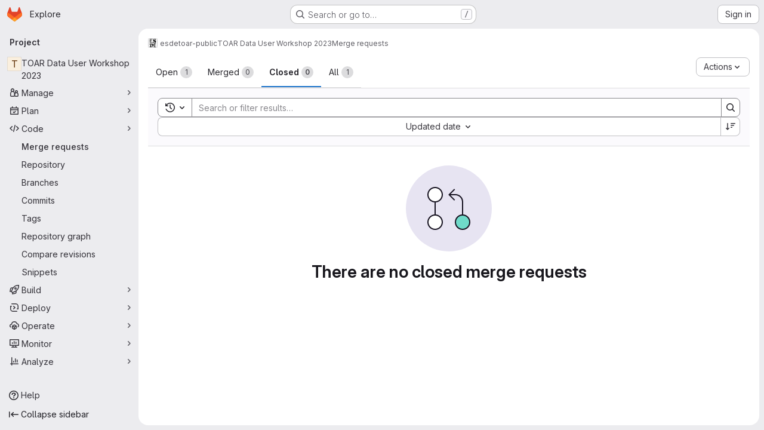

--- FILE ---
content_type: text/javascript; charset=utf-8
request_url: https://gitlab.jsc.fz-juelich.de/assets/webpack/commons-pages.dashboard.milestones.show-pages.groups.issues-pages.groups.merge_requests-pages.groups-08b7f105.481b65b8.chunk.js
body_size: 8041
content:
(this.webpackJsonp=this.webpackJsonp||[]).push([["commons-pages.dashboard.milestones.show-pages.groups.issues-pages.groups.merge_requests-pages.groups-08b7f105"],{"+23l":function(e,t,i){var n=i("iuDc"),a=i("eAmM"),r=i("uYOL"),s=Object.prototype.toString,o=a((function(e,t,i){null!=t&&"function"!=typeof t.toString&&(t=s.call(t)),e[t]=i}),n(r));e.exports=o},"5kjG":function(e,t,i){"use strict";i("RFHG"),i("z6RN"),i("xuo1"),i("v2fZ");var n=i("NnjE"),a=i("EiRk"),r=i("CbCZ"),s=i("zIFf"),o=i("b9Gi"),l=i("jlnU"),d=i("4wgn"),u=i("FxFN"),m=i("AxUD"),c=i("bOix"),f=i("/lV4"),p=i("FpZ5"),v=i.n(p),g=i("J6Lq"),k=i("d6eQ"),b=i("yTl/"),h=i.n(b),S={i18n:{deleteButtonText:Object(f.i)("TimeTracking|Delete time spent")},components:{GlLoadingIcon:n.a,GlTableLite:a.a,GlButton:r.a},directives:{GlTooltip:s.a},inject:{fullPath:{default:null},issuableType:{default:null}},props:{limitToHours:{type:Boolean,default:!1,required:!1},issuableId:{type:String,required:!1,default:""},timelogs:{type:Array,required:!1,default:void 0},workItemIid:{type:String,required:!1,default:""}},data(){var e;return{report:null!==(e=this.timelogs)&&void 0!==e?e:[],removingIds:[]}},apollo:{report:{query(){return k.m[this.issuableType].query},variables(){const e=this.issuableType===m.p?d.w:d.A;return{id:Object(u.c)(e,this.issuableId)}},update(e){var t;return((null==e||null===(t=e.issuable)||void 0===t||null===(t=t.timelogs)||void 0===t?void 0:t.nodes)||[]).slice().sort((function(e,t){return new Date(e.spentAt)-new Date(t.spentAt)}))},error(){Object(l.createAlert)({message:Object(f.a)("Something went wrong. Please try again.")})},skip(){return Boolean(this.timelogs)}},workItem:{query:v.a,variables(){return{fullPath:this.fullPath,iid:this.workItemIid}},update(e){var t;return null!==(t=e.workspace.workItem)&&void 0!==t?t:{}},skip(){return!this.workItemIid}}},computed:{isLoading(){return this.$apollo.queries.report.loading||this.$apollo.queries.workItem.loading},totalTimeSpent(){const e=this.report.reduce((function(e,t){return e+t.timeSpent}),0);return this.formatTimeSpent(e)}},watch:{timelogs(e){this.report=e}},methods:{isDeletingTimelog(e){return this.removingIds.includes(e)},formatDate:e=>c.J.asDateTimeFull.format(Object(c.Q)(e)),formatShortDate:e=>c.J.asDate.format(Object(c.Q)(e)),getSummary:(e,t)=>null!=e?e:null==t?void 0:t.body,formatTimeSpent(e){return(e<0?"- ":"")+Object(c.U)(Object(c.R)(e,{limitToHours:this.limitToHours}))},deleteTimelog(e){var t=this;this.removingIds.push(e),this.$apollo.mutate({mutation:h.a,variables:{input:{id:e}},update:function(i){t.workItemIid&&i.updateQuery({query:v.a,variables:{fullPath:t.fullPath,iid:t.workItemIid}},(function(t){return Object(o.a)(t,(function(t){const i=Object(g.z)(t.workspace.workItem),n=i.timelogs.nodes,a=n.findIndex((function(t){return t.id===e}));i.totalTimeSpent-=n[a].timeSpent,n.splice(a,1)}))}))}}).then((function({data:e}){var t;if(null!==(t=e.timelogDelete)&&void 0!==t&&null!==(t=t.errors)&&void 0!==t&&t.length)throw new Error(e.timelogDelete.errors[0])})).catch((function(e){Object(l.createAlert)({message:Object(f.i)("TimeTracking|An error occurred while removing the timelog."),captureError:!0,error:e})})).finally((function(){t.removingIds.splice(t.removingIds.indexOf(e),1)}))}},fields:[{key:"spentAt",label:Object(f.a)("Date"),tdClass:"gl-w-1/4"},{key:"timeSpent",label:Object(f.a)("Time spent"),tdClass:"gl-w-15"},{key:"user",label:Object(f.a)("User")},{key:"summary",label:Object(f.a)("Summary")},{key:"actions",label:"",tdClass:"gl-w-10"}]},y=i("tBpV"),T=Object(y.a)(S,(function(){var e=this,t=e._self._c;return e.isLoading?t("gl-loading-icon",{attrs:{size:"lg"}}):t("gl-table-lite",{attrs:{items:e.report,fields:e.$options.fields,"foot-clone":""},scopedSlots:e._u([{key:"cell(spentAt)",fn:function({item:{spentAt:i}}){return[t("span",{directives:[{name:"gl-tooltip",rawName:"v-gl-tooltip",value:e.formatDate(i),expression:"formatDate(spentAt)"}]},[e._v("\n      "+e._s(e.formatShortDate(i))+"\n    ")])]}},{key:"foot(spentAt)",fn:function(){return[e._v(" ")]},proxy:!0},{key:"cell(timeSpent)",fn:function({item:{timeSpent:t}}){return[e._v("\n    "+e._s(e.formatTimeSpent(t))+"\n  ")]}},{key:"foot(timeSpent)",fn:function(){return[e._v("\n    "+e._s(e.totalTimeSpent)+"\n  ")]},proxy:!0},{key:"cell(user)",fn:function({item:{user:t}}){return[e._v("\n    "+e._s(t.name)+"\n  ")]}},{key:"foot(user)",fn:function(){return[e._v(" ")]},proxy:!0},{key:"cell(summary)",fn:function({item:{summary:t,note:i}}){return[e._v("\n    "+e._s(e.getSummary(t,i))+"\n  ")]}},{key:"foot(summary)",fn:function(){return[e._v(" ")]},proxy:!0},{key:"cell(actions)",fn:function({item:{id:i,userPermissions:n}}){return[n.adminTimelog?t("gl-button",{directives:[{name:"gl-tooltip",rawName:"v-gl-tooltip",value:e.$options.i18n.deleteButtonText,expression:"$options.i18n.deleteButtonText"}],attrs:{category:"tertiary",icon:"remove",variant:"danger","aria-label":e.$options.i18n.deleteButtonText,loading:e.isDeletingTimelog(i)},on:{click:function(t){return e.deleteTimelog(i)}}}):e._e()]}},{key:"foot(actions)",fn:function(){return[e._v(" ")]},proxy:!0}])})}),[],!1,null,null,null);t.a=T.exports},EiRk:function(e,t,i){"use strict";var n=i("zNqO"),a=i("n64d"),r=i("eOJu"),s=i("Cn4y"),o=i("nbER"),l=i("z8b+"),d=i("tslw"),u=i("slyf"),m=i("woj/"),c=i("kO9b"),f=i("con9"),p=i("+Vaw"),v=i("3Mad"),g=i("Zf18"),k=i("fhcD"),b=i("FJDO");const h=Object(s.c)(Object(r.m)({...d.b,...m.b,...c.b,...f.b,...p.a,...v.a,...g.a,...k.a,...b.a}),a.H),S=Object(n.c)({name:a.H,mixins:[o.a,l.a,d.a,u.a,f.a,v.b,p.b,b.b,k.b,g.b,m.a,c.a],props:h}),{tableClass:y}=S.options.props;var T={name:"GlTableLite",components:{BTableLite:S},inheritAttrs:!1,props:{tableClass:y,items:{type:Array,required:!1,default:function(){return[]}},fields:{type:Array,required:!1,default:null},stickyHeader:{type:Boolean,default:!1,required:!1}},computed:{stickyHeaderClass(){return this.stickyHeader?"gl-table--sticky-header":null},localTableClass(){return["gl-table",this.tableClass,this.stickyHeaderClass]}}},N=i("tBpV"),E=Object(N.a)(T,(function(){var e=this;return(0,e._self._c)("b-table-lite",e._g(e._b({attrs:{"table-class":e.localTableClass,fields:e.fields,items:e.items},scopedSlots:e._u([e._l(Object.keys(e.$scopedSlots),(function(t){return{key:t,fn:function(i){return[e._t(t,null,null,i)]}}}))],null,!0)},"b-table-lite",e.$attrs,!1),e.$listeners))}),[],!1,null,null,null);t.a=E.exports},H3X6:function(e,t,i){"use strict";i.d(t,"p",(function(){return s})),i.d(t,"r",(function(){return o})),i.d(t,"o",(function(){return l})),i.d(t,"n",(function(){return d})),i.d(t,"m",(function(){return u})),i.d(t,"s",(function(){return m})),i.d(t,"d",(function(){return c})),i.d(t,"f",(function(){return f})),i.d(t,"e",(function(){return p})),i.d(t,"c",(function(){return v})),i.d(t,"v",(function(){return g})),i.d(t,"q",(function(){return k})),i.d(t,"t",(function(){return b})),i.d(t,"u",(function(){return h})),i.d(t,"b",(function(){return S})),i.d(t,"g",(function(){return y})),i.d(t,"h",(function(){return T})),i.d(t,"l",(function(){return N})),i.d(t,"i",(function(){return E})),i.d(t,"k",(function(){return w})),i.d(t,"j",(function(){return F})),i.d(t,"a",(function(){return j}));var n=i("+23l"),a=i.n(n),r=i("/lV4");const s="TITLE_ASC",o=/^&(?<iid>\d+)$/,l={start:"startDate",due:"dueDate"},d={[l.start]:{isDateFixed:"startDateIsFixed",dateFixed:"startDateFixed",dateFromMilestones:"startDateFromMilestones"},[l.due]:{isDateFixed:"dueDateIsFixed",dateFixed:"dueDateFixed",dateFromMilestones:"dueDateFromMilestones"}},u={editEvent:"click_edit_button",rightSidebarLabel:"right_sidebar"},m=null,c={Milestone:"milestone"},f={Milestone:Object(r.i)("Issuable|milestone")},p=a()(c),v={[c.Milestone]:"active"},g={create:"create",markDone:"mark-done"};function k(e,t){return{noAttribute:Object(r.j)(Object(r.i)("DropdownWidget|No %{issuableAttribute}"),{issuableAttribute:e}),assignAttribute:Object(r.j)(Object(r.i)("DropdownWidget|Select %{issuableAttribute}"),{issuableAttribute:e}),noAttributesFound:Object(r.j)(Object(r.i)("DropdownWidget|No %{issuableAttribute} found"),{issuableAttribute:e}),updateError:Object(r.j)(Object(r.i)("DropdownWidget|Failed to set %{issuableAttribute} on this %{issuableType}. Please try again."),{issuableAttribute:e,issuableType:t}),listFetchError:Object(r.j)(Object(r.i)("DropdownWidget|Failed to fetch the %{issuableAttribute} for this %{issuableType}. Please try again."),{issuableAttribute:e,issuableType:t}),currentFetchError:Object(r.j)(Object(r.i)("DropdownWidget|An error occurred while fetching the assigned %{issuableAttribute} of the selected %{issuableType}."),{issuableAttribute:e,issuableType:t}),noPermissionToView:Object(r.j)(Object(r.i)("DropdownWidget|You don't have permission to view this %{issuableAttribute}."),{issuableAttribute:e}),editConfirmation:Object(r.j)(Object(r.i)("DropdownWidget|You do not have permission to view the currently assigned %{issuableAttribute} and will not be able to choose it again if you reassign it."),{issuableAttribute:e}),editConfirmationCta:Object(r.j)(Object(r.i)("DropdownWidget|Edit %{issuableAttribute}"),{issuableAttribute:e}),editConfirmationCancel:Object(r.i)("DropdownWidget|Cancel")}}const b=[{text:Object(r.a)("Open"),value:"reopen"},{text:Object(r.a)("Closed"),value:"close"}],h=[{text:Object(r.a)("Subscribe"),value:"subscribe"},{text:Object(r.a)("Unsubscribe"),value:"unsubscribe"}],S={CRITICAL:{value:"CRITICAL",icon:"critical",label:Object(r.i)("IncidentManagement|Critical - S1")},HIGH:{value:"HIGH",icon:"high",label:Object(r.i)("IncidentManagement|High - S2")},MEDIUM:{value:"MEDIUM",icon:"medium",label:Object(r.i)("IncidentManagement|Medium - S3")},LOW:{value:"LOW",icon:"low",label:Object(r.i)("IncidentManagement|Low - S4")},UNKNOWN:{value:"UNKNOWN",icon:"unknown",label:Object(r.i)("IncidentManagement|Unknown")}},y={ACTIVE:"active",CLOSED:"closed"},T={UPDATE_SEVERITY_ERROR:Object(r.i)("SeverityWidget|There was an error while updating severity."),TRY_AGAIN:Object(r.a)("Please try again"),EDIT:Object(r.a)("Edit"),SEVERITY:Object(r.i)("SeverityWidget|Severity"),SEVERITY_VALUE:Object(r.i)("SeverityWidget|Severity: %{severity}")},N="TRIGGERED",E="ACKNOWLEDGED",w="RESOLVED",I=Object(r.i)("IncidentManagement|Triggered"),D=Object(r.i)("IncidentManagement|Acknowledged"),O=Object(r.i)("IncidentManagement|Resolved"),F={[N]:I,[E]:D,[w]:O},j={fetchError:Object(r.i)("IncidentManagement|An error occurred while fetching the incident status. Please reload the page."),title:Object(r.i)("IncidentManagement|Paging status"),updateError:Object(r.i)("IncidentManagement|An error occurred while updating the incident status. Please reload the page and try again.")}},Mzr0:function(e,t,i){var n={kind:"Document",definitions:[{kind:"FragmentDefinition",name:{kind:"Name",value:"AlertNote"},typeCondition:{kind:"NamedType",name:{kind:"Name",value:"Note"}},directives:[],selectionSet:{kind:"SelectionSet",selections:[{kind:"Field",name:{kind:"Name",value:"id"},arguments:[],directives:[]},{kind:"Field",name:{kind:"Name",value:"author"},arguments:[],directives:[],selectionSet:{kind:"SelectionSet",selections:[{kind:"Field",name:{kind:"Name",value:"id"},arguments:[],directives:[]},{kind:"Field",name:{kind:"Name",value:"state"},arguments:[],directives:[]},{kind:"FragmentSpread",name:{kind:"Name",value:"Author"},directives:[]}]}},{kind:"Field",name:{kind:"Name",value:"body"},arguments:[],directives:[]},{kind:"Field",name:{kind:"Name",value:"bodyHtml"},arguments:[],directives:[]},{kind:"Field",name:{kind:"Name",value:"createdAt"},arguments:[],directives:[]},{kind:"Field",name:{kind:"Name",value:"discussion"},arguments:[],directives:[],selectionSet:{kind:"SelectionSet",selections:[{kind:"Field",name:{kind:"Name",value:"id"},arguments:[],directives:[]}]}},{kind:"Field",name:{kind:"Name",value:"systemNoteIconName"},arguments:[],directives:[]}]}}],loc:{start:0,end:196}};n.loc.source={body:'#import "./author.fragment.graphql"\n\nfragment AlertNote on Note {\n  id\n  author {\n    id\n    state\n    ...Author\n  }\n  body\n  bodyHtml\n  createdAt\n  discussion {\n    id\n  }\n  systemNoteIconName\n}\n',name:"GraphQL request",locationOffset:{line:1,column:1}};var a={};n.definitions=n.definitions.concat(i("5JsC").definitions.filter((function(e){if("FragmentDefinition"!==e.kind)return!0;var t=e.name.value;return!a[t]&&(a[t]=!0,!0)})));var r={};function s(e,t){for(var i=0;i<e.definitions.length;i++){var n=e.definitions[i];if(n.name&&n.name.value==t)return n}}n.definitions.forEach((function(e){if(e.name){var t=new Set;!function e(t,i){if("FragmentSpread"===t.kind)i.add(t.name.value);else if("VariableDefinition"===t.kind){var n=t.type;"NamedType"===n.kind&&i.add(n.name.value)}t.selectionSet&&t.selectionSet.selections.forEach((function(t){e(t,i)})),t.variableDefinitions&&t.variableDefinitions.forEach((function(t){e(t,i)})),t.definitions&&t.definitions.forEach((function(t){e(t,i)}))}(e,t),r[e.name.value]=t}})),e.exports=n,e.exports.AlertNote=function(e,t){var i={kind:e.kind,definitions:[s(e,t)]};e.hasOwnProperty("loc")&&(i.loc=e.loc);var n=r[t]||new Set,a=new Set,o=new Set;for(n.forEach((function(e){o.add(e)}));o.size>0;){var l=o;o=new Set,l.forEach((function(e){a.has(e)||(a.add(e),(r[e]||new Set).forEach((function(e){o.add(e)})))}))}return a.forEach((function(t){var n=s(e,t);n&&i.definitions.push(n)})),i}(n,"AlertNote")},PTNO:function(e,t,i){"use strict";var n=i("DaVp"),a=i("L78D"),r=i("hvGG"),s=i("HuCl"),o=i("Oxu3"),l=i("lCTV"),d=i("Jx7q"),u=i("FxFN"),m=i("AxUD"),c=i("bOix"),f=i("4wgn"),p=i("3twG"),v=i("/lV4"),g=i("UVeP"),k=i.n(g),b=i("b58I"),h=i.n(b),S=i("yck7"),y={components:{GlDatepicker:n.a,GlFormGroup:a.a,GlFormInput:r.a,GlFormTextarea:s.a,GlModal:o.a,GlAlert:l.a,GlLink:d.a},inject:{issuableType:{default:null}},props:{issuableId:{type:String,required:!1,default:""},workItemId:{type:String,required:!1,default:""},workItemType:{type:String,required:!1,default:""}},data:()=>({timeSpent:"",spentAt:null,summary:"",isLoading:!1,saveError:""}),computed:{modalText(){const e=m.w[this.issuableType||this.workItemType];return Object(v.j)(Object(v.i)("TimeTracking|Track time spent on this %{issuableTypeName}."),{issuableTypeName:e})},submitDisabled(){var e;return this.isLoading||0===(null===(e=this.timeSpent)||void 0===e?void 0:e.length)},primaryProps(){return{text:Object(v.i)("CreateTimelogForm|Save"),attributes:{variant:"confirm",disabled:this.submitDisabled,loading:this.isLoading}}},cancelProps:()=>({text:Object(v.i)("CreateTimelogForm|Cancel")}),timeTrackingDocsPath:()=>Object(p.B)(gon.relative_url_root||"","/help/user/project/time_tracking.md"),createTimelogModalId(){return this.workItemId?`${S.a}-${this.workItemId}`:S.a}},methods:{resetModal(){this.isLoading=!1,this.timeSpent="",this.spentAt=null,this.summary="",this.saveError=""},close(){this.resetModal(),this.$refs.modal.close()},registerTimeSpent(e){var t,i=this;if(e.preventDefault(),0===(null===(t=this.timeSpent)||void 0===t?void 0:t.length))return null;this.isLoading=!0,this.saveError="";let n=null;if(this.spentAt){const e=this.spentAt;e.setHours(e.getHours()+12),n=Object(c.Z)(e)}return this.workItemId?this.$apollo.mutate({mutation:k.a,variables:{input:{id:this.workItemId,timeTrackingWidget:{timelog:{spentAt:n,summary:this.summary,timeSpent:this.timeSpent}}}}}).then((function({data:e}){if(e.workItemUpdate.errors.length)throw new Error(e.workItemUpdate.errors);i.close()})).catch((function(e){i.saveError=(null==e?void 0:e.message)||Object(v.i)("TimeTracking|An error occurred while saving the time estimate.")})).finally((function(){i.isLoading=!1})):this.$apollo.mutate({mutation:h.a,variables:{input:{timeSpent:this.timeSpent,spentAt:n,summary:this.summary,issuableId:this.getIssuableId()}}}).then((function({data:e}){var t;null!==(t=e.timelogCreate)&&void 0!==t&&t.errors.length?i.saveError=e.timelogCreate.errors[0].message||e.timelogCreate.errors[0]:i.close()})).catch((function(e){i.saveError=(null==e?void 0:e.message)||Object(v.i)("CreateTimelogForm|An error occurred while saving the time entry.")})).finally((function(){i.isLoading=!1}))},getGraphQLEntityType(){return this.issuableType===m.p?f.w:f.A},updateSpentAtDate(e){this.spentAt=e},getIssuableId(){return Object(u.c)(this.getGraphQLEntityType(),this.issuableId)}}},T=i("tBpV"),N=Object(T.a)(y,(function(){var e=this,t=e._self._c;return t("gl-modal",{ref:"modal",attrs:{title:e.s__("CreateTimelogForm|Add time entry"),"modal-id":e.createTimelogModalId,size:"sm","data-testid":"create-timelog-modal","action-primary":e.primaryProps,"action-cancel":e.cancelProps,"header-tag":"div"},on:{primary:e.registerTimeSpent,cancel:e.close,close:e.close,hide:e.close}},[t("p",[e._v("\n    "+e._s(e.modalText)+"\n  ")]),e._v(" "),t("form",{staticClass:"js-quick-submit gl-flex gl-flex-col",on:{submit:function(t){return t.preventDefault(),e.registerTimeSpent.apply(null,arguments)}}},[t("div",{staticClass:"gl-flex gl-gap-3"},[t("gl-form-group",{key:"time-spent",attrs:{"label-for":"time-spent",label:e.s__("CreateTimelogForm|Time spent"),description:e.s__("CreateTimelogForm|Example: 1h 30m")}},[t("gl-form-input",{ref:"timeSpent",staticClass:"gl-form-input-sm",attrs:{id:"time-spent",autocomplete:"off"},model:{value:e.timeSpent,callback:function(t){e.timeSpent=t},expression:"timeSpent"}})],1),e._v(" "),t("gl-form-group",{key:"spent-at",attrs:{optional:"","optional-text":e.__("(optional)"),"label-for":"spent-at",label:e.s__("CreateTimelogForm|Spent at")}},[t("gl-datepicker",{attrs:{target:null,value:e.spentAt,"show-clear-button":"",autocomplete:"off",width:"sm"},on:{input:e.updateSpentAtDate,clear:function(t){return e.updateSpentAtDate(null)}}})],1)],1),e._v(" "),t("gl-form-group",{attrs:{label:e.s__("CreateTimelogForm|Summary"),optional:"","optional-text":e.__("(optional)"),"label-for":"summary"}},[t("gl-form-textarea",{attrs:{id:"summary",rows:"3","no-resize":""},model:{value:e.summary,callback:function(t){e.summary=t},expression:"summary"}})],1),e._v(" "),e.saveError?t("gl-alert",{staticClass:"gl-mb-3",attrs:{variant:"danger",dismissible:!1}},[e._v("\n      "+e._s(e.saveError)+"\n    ")]):e._e(),e._v(" "),t("input",{attrs:{type:"submit",hidden:""}})],1),e._v(" "),t("gl-link",{attrs:{href:e.timeTrackingDocsPath}},[e._v("\n    "+e._s(e.s__("CreateTimelogForm|How do I track and estimate time?"))+"\n  ")])],1)}),[],!1,null,null,null);t.a=N.exports},Pjl5:function(e,t,i){var n=i("4cIi");e.exports=function(e,t,i,a){return n(e,(function(e,n,r){t(a,i(e),n,r)})),a}},UVeP:function(e,t,i){var n={kind:"Document",definitions:[{kind:"OperationDefinition",operation:"mutation",name:{kind:"Name",value:"workItemUpdate"},variableDefinitions:[{kind:"VariableDefinition",variable:{kind:"Variable",name:{kind:"Name",value:"input"}},type:{kind:"NonNullType",type:{kind:"NamedType",name:{kind:"Name",value:"WorkItemUpdateInput"}}},directives:[]}],directives:[],selectionSet:{kind:"SelectionSet",selections:[{kind:"Field",name:{kind:"Name",value:"workItemUpdate"},arguments:[{kind:"Argument",name:{kind:"Name",value:"input"},value:{kind:"Variable",name:{kind:"Name",value:"input"}}}],directives:[],selectionSet:{kind:"SelectionSet",selections:[{kind:"Field",name:{kind:"Name",value:"workItem"},arguments:[],directives:[],selectionSet:{kind:"SelectionSet",selections:[{kind:"FragmentSpread",name:{kind:"Name",value:"WorkItem"},directives:[]}]}},{kind:"Field",name:{kind:"Name",value:"errors"},arguments:[],directives:[]}]}}]}}],loc:{start:0,end:186}};n.loc.source={body:'#import "./work_item.fragment.graphql"\n\nmutation workItemUpdate($input: WorkItemUpdateInput!) {\n  workItemUpdate(input: $input) {\n    workItem {\n      ...WorkItem\n    }\n    errors\n  }\n}\n',name:"GraphQL request",locationOffset:{line:1,column:1}};var a={};n.definitions=n.definitions.concat(i("IaCQ").definitions.filter((function(e){if("FragmentDefinition"!==e.kind)return!0;var t=e.name.value;return!a[t]&&(a[t]=!0,!0)})));var r={};function s(e,t){for(var i=0;i<e.definitions.length;i++){var n=e.definitions[i];if(n.name&&n.name.value==t)return n}}n.definitions.forEach((function(e){if(e.name){var t=new Set;!function e(t,i){if("FragmentSpread"===t.kind)i.add(t.name.value);else if("VariableDefinition"===t.kind){var n=t.type;"NamedType"===n.kind&&i.add(n.name.value)}t.selectionSet&&t.selectionSet.selections.forEach((function(t){e(t,i)})),t.variableDefinitions&&t.variableDefinitions.forEach((function(t){e(t,i)})),t.definitions&&t.definitions.forEach((function(t){e(t,i)}))}(e,t),r[e.name.value]=t}})),e.exports=n,e.exports.workItemUpdate=function(e,t){var i={kind:e.kind,definitions:[s(e,t)]};e.hasOwnProperty("loc")&&(i.loc=e.loc);var n=r[t]||new Set,a=new Set,o=new Set;for(n.forEach((function(e){o.add(e)}));o.size>0;){var l=o;o=new Set,l.forEach((function(e){a.has(e)||(a.add(e),(r[e]||new Set).forEach((function(e){o.add(e)})))}))}return a.forEach((function(t){var n=s(e,t);n&&i.definitions.push(n)})),i}(n,"workItemUpdate")},WJII:function(e,t){var i={kind:"Document",definitions:[{kind:"OperationDefinition",operation:"mutation",name:{kind:"Name",value:"mergeRequestSetTimeEstimate"},variableDefinitions:[{kind:"VariableDefinition",variable:{kind:"Variable",name:{kind:"Name",value:"input"}},type:{kind:"NonNullType",type:{kind:"NamedType",name:{kind:"Name",value:"MergeRequestUpdateInput"}}},directives:[]}],directives:[],selectionSet:{kind:"SelectionSet",selections:[{kind:"Field",alias:{kind:"Name",value:"issuableSetTimeEstimate"},name:{kind:"Name",value:"mergeRequestUpdate"},arguments:[{kind:"Argument",name:{kind:"Name",value:"input"},value:{kind:"Variable",name:{kind:"Name",value:"input"}}}],directives:[],selectionSet:{kind:"SelectionSet",selections:[{kind:"Field",name:{kind:"Name",value:"errors"},arguments:[],directives:[]},{kind:"Field",alias:{kind:"Name",value:"issuable"},name:{kind:"Name",value:"mergeRequest"},arguments:[],directives:[],selectionSet:{kind:"SelectionSet",selections:[{kind:"Field",name:{kind:"Name",value:"id"},arguments:[],directives:[]},{kind:"Field",name:{kind:"Name",value:"humanTimeEstimate"},arguments:[],directives:[]},{kind:"Field",name:{kind:"Name",value:"timeEstimate"},arguments:[],directives:[]}]}}]}}]}}],loc:{start:0,end:240}};i.loc.source={body:"mutation mergeRequestSetTimeEstimate($input: MergeRequestUpdateInput!) {\n  issuableSetTimeEstimate: mergeRequestUpdate(input: $input) {\n    errors\n    issuable: mergeRequest {\n      id\n      humanTimeEstimate\n      timeEstimate\n    }\n  }\n}\n",name:"GraphQL request",locationOffset:{line:1,column:1}};var n={};function a(e,t){for(var i=0;i<e.definitions.length;i++){var n=e.definitions[i];if(n.name&&n.name.value==t)return n}}i.definitions.forEach((function(e){if(e.name){var t=new Set;!function e(t,i){if("FragmentSpread"===t.kind)i.add(t.name.value);else if("VariableDefinition"===t.kind){var n=t.type;"NamedType"===n.kind&&i.add(n.name.value)}t.selectionSet&&t.selectionSet.selections.forEach((function(t){e(t,i)})),t.variableDefinitions&&t.variableDefinitions.forEach((function(t){e(t,i)})),t.definitions&&t.definitions.forEach((function(t){e(t,i)}))}(e,t),n[e.name.value]=t}})),e.exports=i,e.exports.mergeRequestSetTimeEstimate=function(e,t){var i={kind:e.kind,definitions:[a(e,t)]};e.hasOwnProperty("loc")&&(i.loc=e.loc);var r=n[t]||new Set,s=new Set,o=new Set;for(r.forEach((function(e){o.add(e)}));o.size>0;){var l=o;o=new Set,l.forEach((function(e){s.has(e)||(s.add(e),(n[e]||new Set).forEach((function(e){o.add(e)})))}))}return s.forEach((function(t){var n=a(e,t);n&&i.definitions.push(n)})),i}(i,"mergeRequestSetTimeEstimate")},"Wau+":function(e,t,i){"use strict";var n=i("L78D"),a=i("hvGG"),r=i("Oxu3"),s=i("lCTV"),o=i("Jx7q"),l=i("qLpH"),d=i("AxUD"),u=i("SNRI"),m=i("/lV4"),c=i("UVeP"),f=i.n(c),p=i("geQS"),v=i.n(p),g=i("WJII"),k=i.n(g),b=i("yck7");const h={[d.p]:v.a,[d.q]:k.a};var S={components:{GlFormGroup:n.a,GlFormInput:a.a,GlModal:r.a,GlAlert:s.a,GlLink:o.a},inject:{issuableType:{default:null}},props:{fullPath:{type:String,required:!1,default:""},issuableIid:{type:String,required:!1,default:""},timeTracking:{type:Object,required:!0},workItemId:{type:String,required:!1,default:""},workItemType:{type:String,required:!1,default:""}},data(){var e,t;return{currentEstimate:null!==(e=this.timeTracking.timeEstimate)&&void 0!==e?e:0,timeEstimate:null!==(t=this.timeTracking.humanTimeEstimate)&&void 0!==t?t:"",isSaving:!1,isResetting:!1,saveError:""}},computed:{submitDisabled(){return this.isSaving||this.isResetting||""===this.timeEstimate},resetDisabled(){return this.isSaving||this.isResetting||0===this.currentEstimate},primaryProps(){return{text:Object(m.a)("Save"),attributes:{variant:"confirm",disabled:this.submitDisabled,loading:this.isSaving}}},secondaryProps(){return 0===this.currentEstimate?null:{text:Object(m.a)("Remove"),attributes:{disabled:this.resetDisabled,loading:this.isResetting}}},cancelProps:()=>({text:Object(m.a)("Cancel")}),timeTrackingDocsPath:()=>Object(l.a)("user/project/time_tracking.md"),modalTitle(){return 0===this.currentEstimate?Object(m.i)("TimeTracking|Set time estimate"):Object(m.i)("TimeTracking|Edit time estimate")},modalText(){const e=d.w[this.issuableType||this.workItemType];return Object(m.j)(Object(m.i)("TimeTracking|Set estimated time to complete this %{issuableTypeName}."),{issuableTypeName:e})},setTimeEstimateModalId(){return this.workItemId?`${b.b}-${this.workItemId}`:b.b}},watch:{timeTracking(){var e,t;this.currentEstimate=null!==(e=this.timeTracking.timeEstimate)&&void 0!==e?e:0,this.timeEstimate=null!==(t=this.timeTracking.humanTimeEstimate)&&void 0!==t?t:""}},methods:{resetModal(){this.isSaving=!1,this.isResetting=!1,this.saveError=""},close(){this.$refs.modal.close()},saveTimeEstimate(e){null==e||e.preventDefault(),""!==this.timeEstimate&&(this.isSaving=!0,this.updateEstimatedTime(this.timeEstimate))},resetTimeEstimate(){this.isResetting=!0,this.updateEstimatedTime("0")},updateEstimatedTime(e){var t=this;return this.saveError="",this.workItemId?this.$apollo.mutate({mutation:f.a,variables:{input:{id:this.workItemId,timeTrackingWidget:{timeEstimate:Object(u.e)(e)&&e>0?e+"h":e}}}}).then((function({data:e}){if(e.workItemUpdate.errors.length)throw new Error(e.workItemUpdate.errors);t.close()})).catch((function(e){t.saveError=(null==e?void 0:e.message)||Object(m.i)("TimeTracking|An error occurred while saving the time estimate.")})).finally((function(){t.isSaving=!1,t.isResetting=!1})):this.$apollo.mutate({mutation:h[this.issuableType],variables:{input:{projectPath:this.fullPath,iid:this.issuableIid,timeEstimate:e}}}).then((function({data:e}){var i;null!==(i=e.issuableSetTimeEstimate)&&void 0!==i&&i.errors.length?t.saveError=e.issuableSetTimeEstimate.errors[0].message||e.issuableSetTimeEstimate.errors[0]:t.close()})).catch((function(e){t.saveError=(null==e?void 0:e.message)||Object(m.i)("TimeTracking|An error occurred while saving the time estimate.")})).finally((function(){t.isSaving=!1,t.isResetting=!1}))}}},y=i("tBpV"),T=Object(y.a)(S,(function(){var e=this,t=e._self._c;return t("gl-modal",{ref:"modal",attrs:{title:e.modalTitle,"modal-id":e.setTimeEstimateModalId,size:"sm","data-testid":"set-time-estimate-modal","action-primary":e.primaryProps,"action-secondary":e.secondaryProps,"action-cancel":e.cancelProps,"header-tag":"div"},on:{hidden:e.resetModal,primary:function(t){return t.preventDefault(),e.saveTimeEstimate.apply(null,arguments)},secondary:function(t){return t.preventDefault(),e.resetTimeEstimate.apply(null,arguments)},cancel:e.close}},[t("p",[e._v("\n    "+e._s(e.modalText)+"\n  ")]),e._v(" "),t("form",{staticClass:"js-quick-submit",on:{submit:function(t){return t.preventDefault(),e.saveTimeEstimate.apply(null,arguments)}}},[t("gl-form-group",{attrs:{"label-for":"time-estimate",label:e.s__("TimeTracking|Estimate"),description:e.s__("TimeTracking|Enter time as a total duration (for example, 1mo 2w 3d 5h 10m), or specify hours and minutes (for example, 75:30).")}},[t("gl-form-input",{attrs:{id:"time-estimate","data-testid":"time-estimate",autocomplete:"off"},model:{value:e.timeEstimate,callback:function(t){e.timeEstimate=t},expression:"timeEstimate"}})],1),e._v(" "),e.saveError?t("gl-alert",{staticClass:"gl-mb-3",attrs:{variant:"danger",dismissible:!1}},[e._v("\n      "+e._s(e.saveError)+"\n    ")]):e._e(),e._v(" "),t("input",{attrs:{type:"submit",hidden:""}})],1),e._v(" "),t("gl-link",{attrs:{href:e.timeTrackingDocsPath}},[e._v("\n    "+e._s(e.s__("TimeTracking|How do I estimate and track time?"))+"\n  ")])],1)}),[],!1,null,null,null);t.a=T.exports},b58I:function(e,t,i){var n={kind:"Document",definitions:[{kind:"OperationDefinition",operation:"mutation",name:{kind:"Name",value:"createTimelog"},variableDefinitions:[{kind:"VariableDefinition",variable:{kind:"Variable",name:{kind:"Name",value:"input"}},type:{kind:"NonNullType",type:{kind:"NamedType",name:{kind:"Name",value:"TimelogCreateInput"}}},directives:[]}],directives:[],selectionSet:{kind:"SelectionSet",selections:[{kind:"Field",name:{kind:"Name",value:"timelogCreate"},arguments:[{kind:"Argument",name:{kind:"Name",value:"input"},value:{kind:"Variable",name:{kind:"Name",value:"input"}}}],directives:[],selectionSet:{kind:"SelectionSet",selections:[{kind:"Field",name:{kind:"Name",value:"errors"},arguments:[],directives:[]},{kind:"Field",name:{kind:"Name",value:"timelog"},arguments:[],directives:[],selectionSet:{kind:"SelectionSet",selections:[{kind:"Field",name:{kind:"Name",value:"id"},arguments:[],directives:[]},{kind:"Field",name:{kind:"Name",value:"issue"},arguments:[],directives:[],selectionSet:{kind:"SelectionSet",selections:[{kind:"FragmentSpread",name:{kind:"Name",value:"IssueTimeTrackingFragment"},directives:[]}]}},{kind:"Field",name:{kind:"Name",value:"mergeRequest"},arguments:[],directives:[],selectionSet:{kind:"SelectionSet",selections:[{kind:"FragmentSpread",name:{kind:"Name",value:"MergeRequestTimeTrackingFragment"},directives:[]}]}}]}}]}}]}}],loc:{start:0,end:422}};n.loc.source={body:'#import "~/graphql_shared/fragments/issue_time_tracking.fragment.graphql"\n#import "~/graphql_shared/fragments/merge_request_time_tracking.fragment.graphql"\n\nmutation createTimelog($input: TimelogCreateInput!) {\n  timelogCreate(input: $input) {\n    errors\n    timelog {\n      id\n      issue {\n        ...IssueTimeTrackingFragment\n      }\n      mergeRequest {\n        ...MergeRequestTimeTrackingFragment\n      }\n    }\n  }\n}\n',name:"GraphQL request",locationOffset:{line:1,column:1}};var a={};function r(e){return e.filter((function(e){if("FragmentDefinition"!==e.kind)return!0;var t=e.name.value;return!a[t]&&(a[t]=!0,!0)}))}n.definitions=n.definitions.concat(r(i("iEb/").definitions)),n.definitions=n.definitions.concat(r(i("NlFk").definitions));var s={};function o(e,t){for(var i=0;i<e.definitions.length;i++){var n=e.definitions[i];if(n.name&&n.name.value==t)return n}}n.definitions.forEach((function(e){if(e.name){var t=new Set;!function e(t,i){if("FragmentSpread"===t.kind)i.add(t.name.value);else if("VariableDefinition"===t.kind){var n=t.type;"NamedType"===n.kind&&i.add(n.name.value)}t.selectionSet&&t.selectionSet.selections.forEach((function(t){e(t,i)})),t.variableDefinitions&&t.variableDefinitions.forEach((function(t){e(t,i)})),t.definitions&&t.definitions.forEach((function(t){e(t,i)}))}(e,t),s[e.name.value]=t}})),e.exports=n,e.exports.createTimelog=function(e,t){var i={kind:e.kind,definitions:[o(e,t)]};e.hasOwnProperty("loc")&&(i.loc=e.loc);var n=s[t]||new Set,a=new Set,r=new Set;for(n.forEach((function(e){r.add(e)}));r.size>0;){var l=r;r=new Set,l.forEach((function(e){a.has(e)||(a.add(e),(s[e]||new Set).forEach((function(e){r.add(e)})))}))}return a.forEach((function(t){var n=o(e,t);n&&i.definitions.push(n)})),i}(n,"createTimelog")},eAmM:function(e,t,i){var n=i("Pjl5");e.exports=function(e,t){return function(i,a){return n(i,e,t(a),{})}}},geQS:function(e,t){var i={kind:"Document",definitions:[{kind:"OperationDefinition",operation:"mutation",name:{kind:"Name",value:"issueSetTimeEstimate"},variableDefinitions:[{kind:"VariableDefinition",variable:{kind:"Variable",name:{kind:"Name",value:"input"}},type:{kind:"NonNullType",type:{kind:"NamedType",name:{kind:"Name",value:"UpdateIssueInput"}}},directives:[]}],directives:[],selectionSet:{kind:"SelectionSet",selections:[{kind:"Field",alias:{kind:"Name",value:"issuableSetTimeEstimate"},name:{kind:"Name",value:"updateIssue"},arguments:[{kind:"Argument",name:{kind:"Name",value:"input"},value:{kind:"Variable",name:{kind:"Name",value:"input"}}}],directives:[],selectionSet:{kind:"SelectionSet",selections:[{kind:"Field",name:{kind:"Name",value:"errors"},arguments:[],directives:[]},{kind:"Field",alias:{kind:"Name",value:"issuable"},name:{kind:"Name",value:"issue"},arguments:[],directives:[],selectionSet:{kind:"SelectionSet",selections:[{kind:"Field",name:{kind:"Name",value:"id"},arguments:[],directives:[]},{kind:"Field",name:{kind:"Name",value:"humanTimeEstimate"},arguments:[],directives:[]},{kind:"Field",name:{kind:"Name",value:"timeEstimate"},arguments:[],directives:[]}]}}]}}]}}],loc:{start:0,end:212}};i.loc.source={body:"mutation issueSetTimeEstimate($input: UpdateIssueInput!) {\n  issuableSetTimeEstimate: updateIssue(input: $input) {\n    errors\n    issuable: issue {\n      id\n      humanTimeEstimate\n      timeEstimate\n    }\n  }\n}\n",name:"GraphQL request",locationOffset:{line:1,column:1}};var n={};function a(e,t){for(var i=0;i<e.definitions.length;i++){var n=e.definitions[i];if(n.name&&n.name.value==t)return n}}i.definitions.forEach((function(e){if(e.name){var t=new Set;!function e(t,i){if("FragmentSpread"===t.kind)i.add(t.name.value);else if("VariableDefinition"===t.kind){var n=t.type;"NamedType"===n.kind&&i.add(n.name.value)}t.selectionSet&&t.selectionSet.selections.forEach((function(t){e(t,i)})),t.variableDefinitions&&t.variableDefinitions.forEach((function(t){e(t,i)})),t.definitions&&t.definitions.forEach((function(t){e(t,i)}))}(e,t),n[e.name.value]=t}})),e.exports=i,e.exports.issueSetTimeEstimate=function(e,t){var i={kind:e.kind,definitions:[a(e,t)]};e.hasOwnProperty("loc")&&(i.loc=e.loc);var r=n[t]||new Set,s=new Set,o=new Set;for(r.forEach((function(e){o.add(e)}));o.size>0;){var l=o;o=new Set,l.forEach((function(e){s.has(e)||(s.add(e),(n[e]||new Set).forEach((function(e){o.add(e)})))}))}return s.forEach((function(t){var n=a(e,t);n&&i.definitions.push(n)})),i}(i,"issueSetTimeEstimate")},pahA:function(e,t,i){var n={kind:"Document",definitions:[{kind:"OperationDefinition",operation:"mutation",name:{kind:"Name",value:"alertSetAssignees"},variableDefinitions:[{kind:"VariableDefinition",variable:{kind:"Variable",name:{kind:"Name",value:"fullPath"}},type:{kind:"NonNullType",type:{kind:"NamedType",name:{kind:"Name",value:"ID"}}},directives:[]},{kind:"VariableDefinition",variable:{kind:"Variable",name:{kind:"Name",value:"assigneeUsernames"}},type:{kind:"NonNullType",type:{kind:"ListType",type:{kind:"NonNullType",type:{kind:"NamedType",name:{kind:"Name",value:"String"}}}}},directives:[]},{kind:"VariableDefinition",variable:{kind:"Variable",name:{kind:"Name",value:"iid"}},type:{kind:"NonNullType",type:{kind:"NamedType",name:{kind:"Name",value:"String"}}},directives:[]}],directives:[],selectionSet:{kind:"SelectionSet",selections:[{kind:"Field",alias:{kind:"Name",value:"issuableSetAssignees"},name:{kind:"Name",value:"alertSetAssignees"},arguments:[{kind:"Argument",name:{kind:"Name",value:"input"},value:{kind:"ObjectValue",fields:[{kind:"ObjectField",name:{kind:"Name",value:"iid"},value:{kind:"Variable",name:{kind:"Name",value:"iid"}}},{kind:"ObjectField",name:{kind:"Name",value:"assigneeUsernames"},value:{kind:"Variable",name:{kind:"Name",value:"assigneeUsernames"}}},{kind:"ObjectField",name:{kind:"Name",value:"projectPath"},value:{kind:"Variable",name:{kind:"Name",value:"fullPath"}}}]}}],directives:[],selectionSet:{kind:"SelectionSet",selections:[{kind:"Field",name:{kind:"Name",value:"errors"},arguments:[],directives:[]},{kind:"Field",alias:{kind:"Name",value:"issuable"},name:{kind:"Name",value:"alert"},arguments:[],directives:[],selectionSet:{kind:"SelectionSet",selections:[{kind:"Field",name:{kind:"Name",value:"id"},arguments:[],directives:[]},{kind:"Field",name:{kind:"Name",value:"iid"},arguments:[],directives:[]},{kind:"Field",name:{kind:"Name",value:"assignees"},arguments:[],directives:[],selectionSet:{kind:"SelectionSet",selections:[{kind:"Field",name:{kind:"Name",value:"nodes"},arguments:[],directives:[],selectionSet:{kind:"SelectionSet",selections:[{kind:"FragmentSpread",name:{kind:"Name",value:"User"},directives:[]},{kind:"FragmentSpread",name:{kind:"Name",value:"UserAvailability"},directives:[]}]}}]}},{kind:"Field",name:{kind:"Name",value:"notes"},arguments:[],directives:[],selectionSet:{kind:"SelectionSet",selections:[{kind:"Field",name:{kind:"Name",value:"nodes"},arguments:[],directives:[],selectionSet:{kind:"SelectionSet",selections:[{kind:"FragmentSpread",name:{kind:"Name",value:"AlertNote"},directives:[]}]}}]}}]}}]}}]}}],loc:{start:0,end:661}};n.loc.source={body:'#import "~/graphql_shared/fragments/alert_note.fragment.graphql"\n#import "~/graphql_shared/fragments/user.fragment.graphql"\n#import "~/graphql_shared/fragments/user_availability.fragment.graphql"\n\nmutation alertSetAssignees($fullPath: ID!, $assigneeUsernames: [String!]!, $iid: String!) {\n  issuableSetAssignees: alertSetAssignees(\n    input: { iid: $iid, assigneeUsernames: $assigneeUsernames, projectPath: $fullPath }\n  ) {\n    errors\n    issuable: alert {\n      id\n      iid\n      assignees {\n        nodes {\n          ...User\n          ...UserAvailability\n        }\n      }\n      notes {\n        nodes {\n          ...AlertNote\n        }\n      }\n    }\n  }\n}\n',name:"GraphQL request",locationOffset:{line:1,column:1}};var a={};function r(e){return e.filter((function(e){if("FragmentDefinition"!==e.kind)return!0;var t=e.name.value;return!a[t]&&(a[t]=!0,!0)}))}n.definitions=n.definitions.concat(r(i("Mzr0").definitions)),n.definitions=n.definitions.concat(r(i("aBoS").definitions)),n.definitions=n.definitions.concat(r(i("6u3F").definitions));var s={};function o(e,t){for(var i=0;i<e.definitions.length;i++){var n=e.definitions[i];if(n.name&&n.name.value==t)return n}}n.definitions.forEach((function(e){if(e.name){var t=new Set;!function e(t,i){if("FragmentSpread"===t.kind)i.add(t.name.value);else if("VariableDefinition"===t.kind){var n=t.type;"NamedType"===n.kind&&i.add(n.name.value)}t.selectionSet&&t.selectionSet.selections.forEach((function(t){e(t,i)})),t.variableDefinitions&&t.variableDefinitions.forEach((function(t){e(t,i)})),t.definitions&&t.definitions.forEach((function(t){e(t,i)}))}(e,t),s[e.name.value]=t}})),e.exports=n,e.exports.alertSetAssignees=function(e,t){var i={kind:e.kind,definitions:[o(e,t)]};e.hasOwnProperty("loc")&&(i.loc=e.loc);var n=s[t]||new Set,a=new Set,r=new Set;for(n.forEach((function(e){r.add(e)}));r.size>0;){var l=r;r=new Set,l.forEach((function(e){a.has(e)||(a.add(e),(s[e]||new Set).forEach((function(e){r.add(e)})))}))}return a.forEach((function(t){var n=o(e,t);n&&i.definitions.push(n)})),i}(n,"alertSetAssignees")},"yTl/":function(e,t,i){var n={kind:"Document",definitions:[{kind:"OperationDefinition",operation:"mutation",name:{kind:"Name",value:"deleteTimelog"},variableDefinitions:[{kind:"VariableDefinition",variable:{kind:"Variable",name:{kind:"Name",value:"input"}},type:{kind:"NonNullType",type:{kind:"NamedType",name:{kind:"Name",value:"TimelogDeleteInput"}}},directives:[]}],directives:[],selectionSet:{kind:"SelectionSet",selections:[{kind:"Field",name:{kind:"Name",value:"timelogDelete"},arguments:[{kind:"Argument",name:{kind:"Name",value:"input"},value:{kind:"Variable",name:{kind:"Name",value:"input"}}}],directives:[],selectionSet:{kind:"SelectionSet",selections:[{kind:"Field",name:{kind:"Name",value:"errors"},arguments:[],directives:[]},{kind:"Field",name:{kind:"Name",value:"timelog"},arguments:[],directives:[],selectionSet:{kind:"SelectionSet",selections:[{kind:"Field",name:{kind:"Name",value:"id"},arguments:[],directives:[]},{kind:"Field",name:{kind:"Name",value:"issue"},arguments:[],directives:[],selectionSet:{kind:"SelectionSet",selections:[{kind:"FragmentSpread",name:{kind:"Name",value:"IssueTimeTrackingFragment"},directives:[]}]}},{kind:"Field",name:{kind:"Name",value:"mergeRequest"},arguments:[],directives:[],selectionSet:{kind:"SelectionSet",selections:[{kind:"FragmentSpread",name:{kind:"Name",value:"MergeRequestTimeTrackingFragment"},directives:[]}]}}]}}]}}]}}],loc:{start:0,end:422}};n.loc.source={body:'#import "~/graphql_shared/fragments/issue_time_tracking.fragment.graphql"\n#import "~/graphql_shared/fragments/merge_request_time_tracking.fragment.graphql"\n\nmutation deleteTimelog($input: TimelogDeleteInput!) {\n  timelogDelete(input: $input) {\n    errors\n    timelog {\n      id\n      issue {\n        ...IssueTimeTrackingFragment\n      }\n      mergeRequest {\n        ...MergeRequestTimeTrackingFragment\n      }\n    }\n  }\n}\n',name:"GraphQL request",locationOffset:{line:1,column:1}};var a={};function r(e){return e.filter((function(e){if("FragmentDefinition"!==e.kind)return!0;var t=e.name.value;return!a[t]&&(a[t]=!0,!0)}))}n.definitions=n.definitions.concat(r(i("iEb/").definitions)),n.definitions=n.definitions.concat(r(i("NlFk").definitions));var s={};function o(e,t){for(var i=0;i<e.definitions.length;i++){var n=e.definitions[i];if(n.name&&n.name.value==t)return n}}n.definitions.forEach((function(e){if(e.name){var t=new Set;!function e(t,i){if("FragmentSpread"===t.kind)i.add(t.name.value);else if("VariableDefinition"===t.kind){var n=t.type;"NamedType"===n.kind&&i.add(n.name.value)}t.selectionSet&&t.selectionSet.selections.forEach((function(t){e(t,i)})),t.variableDefinitions&&t.variableDefinitions.forEach((function(t){e(t,i)})),t.definitions&&t.definitions.forEach((function(t){e(t,i)}))}(e,t),s[e.name.value]=t}})),e.exports=n,e.exports.deleteTimelog=function(e,t){var i={kind:e.kind,definitions:[o(e,t)]};e.hasOwnProperty("loc")&&(i.loc=e.loc);var n=s[t]||new Set,a=new Set,r=new Set;for(n.forEach((function(e){r.add(e)}));r.size>0;){var l=r;r=new Set,l.forEach((function(e){a.has(e)||(a.add(e),(s[e]||new Set).forEach((function(e){r.add(e)})))}))}return a.forEach((function(t){var n=o(e,t);n&&i.definitions.push(n)})),i}(n,"deleteTimelog")},yck7:function(e,t,i){"use strict";i.d(t,"a",(function(){return n})),i.d(t,"b",(function(){return a}));const n="create-timelog-modal",a="set-time-estimate-modal"}}]);
//# sourceMappingURL=commons-pages.dashboard.milestones.show-pages.groups.issues-pages.groups.merge_requests-pages.groups-08b7f105.481b65b8.chunk.js.map